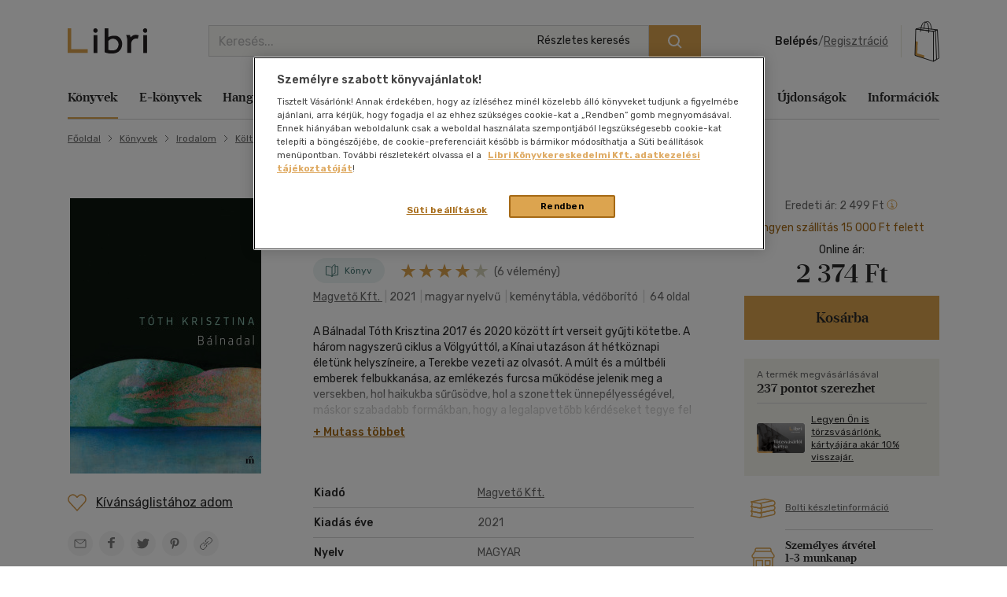

--- FILE ---
content_type: text/html; charset=utf-8
request_url: https://www.google.com/recaptcha/api2/anchor?ar=1&k=6LfyzAsTAAAAACm-GdPje1wyyZ2SGTVW1i9WIcZF&co=aHR0cHM6Ly93d3cubGlicmkuaHU6NDQz&hl=hu&v=PoyoqOPhxBO7pBk68S4YbpHZ&size=normal&anchor-ms=40000&execute-ms=30000&cb=q15wh5rv922m
body_size: 49466
content:
<!DOCTYPE HTML><html dir="ltr" lang="hu"><head><meta http-equiv="Content-Type" content="text/html; charset=UTF-8">
<meta http-equiv="X-UA-Compatible" content="IE=edge">
<title>reCAPTCHA</title>
<style type="text/css">
/* cyrillic-ext */
@font-face {
  font-family: 'Roboto';
  font-style: normal;
  font-weight: 400;
  font-stretch: 100%;
  src: url(//fonts.gstatic.com/s/roboto/v48/KFO7CnqEu92Fr1ME7kSn66aGLdTylUAMa3GUBHMdazTgWw.woff2) format('woff2');
  unicode-range: U+0460-052F, U+1C80-1C8A, U+20B4, U+2DE0-2DFF, U+A640-A69F, U+FE2E-FE2F;
}
/* cyrillic */
@font-face {
  font-family: 'Roboto';
  font-style: normal;
  font-weight: 400;
  font-stretch: 100%;
  src: url(//fonts.gstatic.com/s/roboto/v48/KFO7CnqEu92Fr1ME7kSn66aGLdTylUAMa3iUBHMdazTgWw.woff2) format('woff2');
  unicode-range: U+0301, U+0400-045F, U+0490-0491, U+04B0-04B1, U+2116;
}
/* greek-ext */
@font-face {
  font-family: 'Roboto';
  font-style: normal;
  font-weight: 400;
  font-stretch: 100%;
  src: url(//fonts.gstatic.com/s/roboto/v48/KFO7CnqEu92Fr1ME7kSn66aGLdTylUAMa3CUBHMdazTgWw.woff2) format('woff2');
  unicode-range: U+1F00-1FFF;
}
/* greek */
@font-face {
  font-family: 'Roboto';
  font-style: normal;
  font-weight: 400;
  font-stretch: 100%;
  src: url(//fonts.gstatic.com/s/roboto/v48/KFO7CnqEu92Fr1ME7kSn66aGLdTylUAMa3-UBHMdazTgWw.woff2) format('woff2');
  unicode-range: U+0370-0377, U+037A-037F, U+0384-038A, U+038C, U+038E-03A1, U+03A3-03FF;
}
/* math */
@font-face {
  font-family: 'Roboto';
  font-style: normal;
  font-weight: 400;
  font-stretch: 100%;
  src: url(//fonts.gstatic.com/s/roboto/v48/KFO7CnqEu92Fr1ME7kSn66aGLdTylUAMawCUBHMdazTgWw.woff2) format('woff2');
  unicode-range: U+0302-0303, U+0305, U+0307-0308, U+0310, U+0312, U+0315, U+031A, U+0326-0327, U+032C, U+032F-0330, U+0332-0333, U+0338, U+033A, U+0346, U+034D, U+0391-03A1, U+03A3-03A9, U+03B1-03C9, U+03D1, U+03D5-03D6, U+03F0-03F1, U+03F4-03F5, U+2016-2017, U+2034-2038, U+203C, U+2040, U+2043, U+2047, U+2050, U+2057, U+205F, U+2070-2071, U+2074-208E, U+2090-209C, U+20D0-20DC, U+20E1, U+20E5-20EF, U+2100-2112, U+2114-2115, U+2117-2121, U+2123-214F, U+2190, U+2192, U+2194-21AE, U+21B0-21E5, U+21F1-21F2, U+21F4-2211, U+2213-2214, U+2216-22FF, U+2308-230B, U+2310, U+2319, U+231C-2321, U+2336-237A, U+237C, U+2395, U+239B-23B7, U+23D0, U+23DC-23E1, U+2474-2475, U+25AF, U+25B3, U+25B7, U+25BD, U+25C1, U+25CA, U+25CC, U+25FB, U+266D-266F, U+27C0-27FF, U+2900-2AFF, U+2B0E-2B11, U+2B30-2B4C, U+2BFE, U+3030, U+FF5B, U+FF5D, U+1D400-1D7FF, U+1EE00-1EEFF;
}
/* symbols */
@font-face {
  font-family: 'Roboto';
  font-style: normal;
  font-weight: 400;
  font-stretch: 100%;
  src: url(//fonts.gstatic.com/s/roboto/v48/KFO7CnqEu92Fr1ME7kSn66aGLdTylUAMaxKUBHMdazTgWw.woff2) format('woff2');
  unicode-range: U+0001-000C, U+000E-001F, U+007F-009F, U+20DD-20E0, U+20E2-20E4, U+2150-218F, U+2190, U+2192, U+2194-2199, U+21AF, U+21E6-21F0, U+21F3, U+2218-2219, U+2299, U+22C4-22C6, U+2300-243F, U+2440-244A, U+2460-24FF, U+25A0-27BF, U+2800-28FF, U+2921-2922, U+2981, U+29BF, U+29EB, U+2B00-2BFF, U+4DC0-4DFF, U+FFF9-FFFB, U+10140-1018E, U+10190-1019C, U+101A0, U+101D0-101FD, U+102E0-102FB, U+10E60-10E7E, U+1D2C0-1D2D3, U+1D2E0-1D37F, U+1F000-1F0FF, U+1F100-1F1AD, U+1F1E6-1F1FF, U+1F30D-1F30F, U+1F315, U+1F31C, U+1F31E, U+1F320-1F32C, U+1F336, U+1F378, U+1F37D, U+1F382, U+1F393-1F39F, U+1F3A7-1F3A8, U+1F3AC-1F3AF, U+1F3C2, U+1F3C4-1F3C6, U+1F3CA-1F3CE, U+1F3D4-1F3E0, U+1F3ED, U+1F3F1-1F3F3, U+1F3F5-1F3F7, U+1F408, U+1F415, U+1F41F, U+1F426, U+1F43F, U+1F441-1F442, U+1F444, U+1F446-1F449, U+1F44C-1F44E, U+1F453, U+1F46A, U+1F47D, U+1F4A3, U+1F4B0, U+1F4B3, U+1F4B9, U+1F4BB, U+1F4BF, U+1F4C8-1F4CB, U+1F4D6, U+1F4DA, U+1F4DF, U+1F4E3-1F4E6, U+1F4EA-1F4ED, U+1F4F7, U+1F4F9-1F4FB, U+1F4FD-1F4FE, U+1F503, U+1F507-1F50B, U+1F50D, U+1F512-1F513, U+1F53E-1F54A, U+1F54F-1F5FA, U+1F610, U+1F650-1F67F, U+1F687, U+1F68D, U+1F691, U+1F694, U+1F698, U+1F6AD, U+1F6B2, U+1F6B9-1F6BA, U+1F6BC, U+1F6C6-1F6CF, U+1F6D3-1F6D7, U+1F6E0-1F6EA, U+1F6F0-1F6F3, U+1F6F7-1F6FC, U+1F700-1F7FF, U+1F800-1F80B, U+1F810-1F847, U+1F850-1F859, U+1F860-1F887, U+1F890-1F8AD, U+1F8B0-1F8BB, U+1F8C0-1F8C1, U+1F900-1F90B, U+1F93B, U+1F946, U+1F984, U+1F996, U+1F9E9, U+1FA00-1FA6F, U+1FA70-1FA7C, U+1FA80-1FA89, U+1FA8F-1FAC6, U+1FACE-1FADC, U+1FADF-1FAE9, U+1FAF0-1FAF8, U+1FB00-1FBFF;
}
/* vietnamese */
@font-face {
  font-family: 'Roboto';
  font-style: normal;
  font-weight: 400;
  font-stretch: 100%;
  src: url(//fonts.gstatic.com/s/roboto/v48/KFO7CnqEu92Fr1ME7kSn66aGLdTylUAMa3OUBHMdazTgWw.woff2) format('woff2');
  unicode-range: U+0102-0103, U+0110-0111, U+0128-0129, U+0168-0169, U+01A0-01A1, U+01AF-01B0, U+0300-0301, U+0303-0304, U+0308-0309, U+0323, U+0329, U+1EA0-1EF9, U+20AB;
}
/* latin-ext */
@font-face {
  font-family: 'Roboto';
  font-style: normal;
  font-weight: 400;
  font-stretch: 100%;
  src: url(//fonts.gstatic.com/s/roboto/v48/KFO7CnqEu92Fr1ME7kSn66aGLdTylUAMa3KUBHMdazTgWw.woff2) format('woff2');
  unicode-range: U+0100-02BA, U+02BD-02C5, U+02C7-02CC, U+02CE-02D7, U+02DD-02FF, U+0304, U+0308, U+0329, U+1D00-1DBF, U+1E00-1E9F, U+1EF2-1EFF, U+2020, U+20A0-20AB, U+20AD-20C0, U+2113, U+2C60-2C7F, U+A720-A7FF;
}
/* latin */
@font-face {
  font-family: 'Roboto';
  font-style: normal;
  font-weight: 400;
  font-stretch: 100%;
  src: url(//fonts.gstatic.com/s/roboto/v48/KFO7CnqEu92Fr1ME7kSn66aGLdTylUAMa3yUBHMdazQ.woff2) format('woff2');
  unicode-range: U+0000-00FF, U+0131, U+0152-0153, U+02BB-02BC, U+02C6, U+02DA, U+02DC, U+0304, U+0308, U+0329, U+2000-206F, U+20AC, U+2122, U+2191, U+2193, U+2212, U+2215, U+FEFF, U+FFFD;
}
/* cyrillic-ext */
@font-face {
  font-family: 'Roboto';
  font-style: normal;
  font-weight: 500;
  font-stretch: 100%;
  src: url(//fonts.gstatic.com/s/roboto/v48/KFO7CnqEu92Fr1ME7kSn66aGLdTylUAMa3GUBHMdazTgWw.woff2) format('woff2');
  unicode-range: U+0460-052F, U+1C80-1C8A, U+20B4, U+2DE0-2DFF, U+A640-A69F, U+FE2E-FE2F;
}
/* cyrillic */
@font-face {
  font-family: 'Roboto';
  font-style: normal;
  font-weight: 500;
  font-stretch: 100%;
  src: url(//fonts.gstatic.com/s/roboto/v48/KFO7CnqEu92Fr1ME7kSn66aGLdTylUAMa3iUBHMdazTgWw.woff2) format('woff2');
  unicode-range: U+0301, U+0400-045F, U+0490-0491, U+04B0-04B1, U+2116;
}
/* greek-ext */
@font-face {
  font-family: 'Roboto';
  font-style: normal;
  font-weight: 500;
  font-stretch: 100%;
  src: url(//fonts.gstatic.com/s/roboto/v48/KFO7CnqEu92Fr1ME7kSn66aGLdTylUAMa3CUBHMdazTgWw.woff2) format('woff2');
  unicode-range: U+1F00-1FFF;
}
/* greek */
@font-face {
  font-family: 'Roboto';
  font-style: normal;
  font-weight: 500;
  font-stretch: 100%;
  src: url(//fonts.gstatic.com/s/roboto/v48/KFO7CnqEu92Fr1ME7kSn66aGLdTylUAMa3-UBHMdazTgWw.woff2) format('woff2');
  unicode-range: U+0370-0377, U+037A-037F, U+0384-038A, U+038C, U+038E-03A1, U+03A3-03FF;
}
/* math */
@font-face {
  font-family: 'Roboto';
  font-style: normal;
  font-weight: 500;
  font-stretch: 100%;
  src: url(//fonts.gstatic.com/s/roboto/v48/KFO7CnqEu92Fr1ME7kSn66aGLdTylUAMawCUBHMdazTgWw.woff2) format('woff2');
  unicode-range: U+0302-0303, U+0305, U+0307-0308, U+0310, U+0312, U+0315, U+031A, U+0326-0327, U+032C, U+032F-0330, U+0332-0333, U+0338, U+033A, U+0346, U+034D, U+0391-03A1, U+03A3-03A9, U+03B1-03C9, U+03D1, U+03D5-03D6, U+03F0-03F1, U+03F4-03F5, U+2016-2017, U+2034-2038, U+203C, U+2040, U+2043, U+2047, U+2050, U+2057, U+205F, U+2070-2071, U+2074-208E, U+2090-209C, U+20D0-20DC, U+20E1, U+20E5-20EF, U+2100-2112, U+2114-2115, U+2117-2121, U+2123-214F, U+2190, U+2192, U+2194-21AE, U+21B0-21E5, U+21F1-21F2, U+21F4-2211, U+2213-2214, U+2216-22FF, U+2308-230B, U+2310, U+2319, U+231C-2321, U+2336-237A, U+237C, U+2395, U+239B-23B7, U+23D0, U+23DC-23E1, U+2474-2475, U+25AF, U+25B3, U+25B7, U+25BD, U+25C1, U+25CA, U+25CC, U+25FB, U+266D-266F, U+27C0-27FF, U+2900-2AFF, U+2B0E-2B11, U+2B30-2B4C, U+2BFE, U+3030, U+FF5B, U+FF5D, U+1D400-1D7FF, U+1EE00-1EEFF;
}
/* symbols */
@font-face {
  font-family: 'Roboto';
  font-style: normal;
  font-weight: 500;
  font-stretch: 100%;
  src: url(//fonts.gstatic.com/s/roboto/v48/KFO7CnqEu92Fr1ME7kSn66aGLdTylUAMaxKUBHMdazTgWw.woff2) format('woff2');
  unicode-range: U+0001-000C, U+000E-001F, U+007F-009F, U+20DD-20E0, U+20E2-20E4, U+2150-218F, U+2190, U+2192, U+2194-2199, U+21AF, U+21E6-21F0, U+21F3, U+2218-2219, U+2299, U+22C4-22C6, U+2300-243F, U+2440-244A, U+2460-24FF, U+25A0-27BF, U+2800-28FF, U+2921-2922, U+2981, U+29BF, U+29EB, U+2B00-2BFF, U+4DC0-4DFF, U+FFF9-FFFB, U+10140-1018E, U+10190-1019C, U+101A0, U+101D0-101FD, U+102E0-102FB, U+10E60-10E7E, U+1D2C0-1D2D3, U+1D2E0-1D37F, U+1F000-1F0FF, U+1F100-1F1AD, U+1F1E6-1F1FF, U+1F30D-1F30F, U+1F315, U+1F31C, U+1F31E, U+1F320-1F32C, U+1F336, U+1F378, U+1F37D, U+1F382, U+1F393-1F39F, U+1F3A7-1F3A8, U+1F3AC-1F3AF, U+1F3C2, U+1F3C4-1F3C6, U+1F3CA-1F3CE, U+1F3D4-1F3E0, U+1F3ED, U+1F3F1-1F3F3, U+1F3F5-1F3F7, U+1F408, U+1F415, U+1F41F, U+1F426, U+1F43F, U+1F441-1F442, U+1F444, U+1F446-1F449, U+1F44C-1F44E, U+1F453, U+1F46A, U+1F47D, U+1F4A3, U+1F4B0, U+1F4B3, U+1F4B9, U+1F4BB, U+1F4BF, U+1F4C8-1F4CB, U+1F4D6, U+1F4DA, U+1F4DF, U+1F4E3-1F4E6, U+1F4EA-1F4ED, U+1F4F7, U+1F4F9-1F4FB, U+1F4FD-1F4FE, U+1F503, U+1F507-1F50B, U+1F50D, U+1F512-1F513, U+1F53E-1F54A, U+1F54F-1F5FA, U+1F610, U+1F650-1F67F, U+1F687, U+1F68D, U+1F691, U+1F694, U+1F698, U+1F6AD, U+1F6B2, U+1F6B9-1F6BA, U+1F6BC, U+1F6C6-1F6CF, U+1F6D3-1F6D7, U+1F6E0-1F6EA, U+1F6F0-1F6F3, U+1F6F7-1F6FC, U+1F700-1F7FF, U+1F800-1F80B, U+1F810-1F847, U+1F850-1F859, U+1F860-1F887, U+1F890-1F8AD, U+1F8B0-1F8BB, U+1F8C0-1F8C1, U+1F900-1F90B, U+1F93B, U+1F946, U+1F984, U+1F996, U+1F9E9, U+1FA00-1FA6F, U+1FA70-1FA7C, U+1FA80-1FA89, U+1FA8F-1FAC6, U+1FACE-1FADC, U+1FADF-1FAE9, U+1FAF0-1FAF8, U+1FB00-1FBFF;
}
/* vietnamese */
@font-face {
  font-family: 'Roboto';
  font-style: normal;
  font-weight: 500;
  font-stretch: 100%;
  src: url(//fonts.gstatic.com/s/roboto/v48/KFO7CnqEu92Fr1ME7kSn66aGLdTylUAMa3OUBHMdazTgWw.woff2) format('woff2');
  unicode-range: U+0102-0103, U+0110-0111, U+0128-0129, U+0168-0169, U+01A0-01A1, U+01AF-01B0, U+0300-0301, U+0303-0304, U+0308-0309, U+0323, U+0329, U+1EA0-1EF9, U+20AB;
}
/* latin-ext */
@font-face {
  font-family: 'Roboto';
  font-style: normal;
  font-weight: 500;
  font-stretch: 100%;
  src: url(//fonts.gstatic.com/s/roboto/v48/KFO7CnqEu92Fr1ME7kSn66aGLdTylUAMa3KUBHMdazTgWw.woff2) format('woff2');
  unicode-range: U+0100-02BA, U+02BD-02C5, U+02C7-02CC, U+02CE-02D7, U+02DD-02FF, U+0304, U+0308, U+0329, U+1D00-1DBF, U+1E00-1E9F, U+1EF2-1EFF, U+2020, U+20A0-20AB, U+20AD-20C0, U+2113, U+2C60-2C7F, U+A720-A7FF;
}
/* latin */
@font-face {
  font-family: 'Roboto';
  font-style: normal;
  font-weight: 500;
  font-stretch: 100%;
  src: url(//fonts.gstatic.com/s/roboto/v48/KFO7CnqEu92Fr1ME7kSn66aGLdTylUAMa3yUBHMdazQ.woff2) format('woff2');
  unicode-range: U+0000-00FF, U+0131, U+0152-0153, U+02BB-02BC, U+02C6, U+02DA, U+02DC, U+0304, U+0308, U+0329, U+2000-206F, U+20AC, U+2122, U+2191, U+2193, U+2212, U+2215, U+FEFF, U+FFFD;
}
/* cyrillic-ext */
@font-face {
  font-family: 'Roboto';
  font-style: normal;
  font-weight: 900;
  font-stretch: 100%;
  src: url(//fonts.gstatic.com/s/roboto/v48/KFO7CnqEu92Fr1ME7kSn66aGLdTylUAMa3GUBHMdazTgWw.woff2) format('woff2');
  unicode-range: U+0460-052F, U+1C80-1C8A, U+20B4, U+2DE0-2DFF, U+A640-A69F, U+FE2E-FE2F;
}
/* cyrillic */
@font-face {
  font-family: 'Roboto';
  font-style: normal;
  font-weight: 900;
  font-stretch: 100%;
  src: url(//fonts.gstatic.com/s/roboto/v48/KFO7CnqEu92Fr1ME7kSn66aGLdTylUAMa3iUBHMdazTgWw.woff2) format('woff2');
  unicode-range: U+0301, U+0400-045F, U+0490-0491, U+04B0-04B1, U+2116;
}
/* greek-ext */
@font-face {
  font-family: 'Roboto';
  font-style: normal;
  font-weight: 900;
  font-stretch: 100%;
  src: url(//fonts.gstatic.com/s/roboto/v48/KFO7CnqEu92Fr1ME7kSn66aGLdTylUAMa3CUBHMdazTgWw.woff2) format('woff2');
  unicode-range: U+1F00-1FFF;
}
/* greek */
@font-face {
  font-family: 'Roboto';
  font-style: normal;
  font-weight: 900;
  font-stretch: 100%;
  src: url(//fonts.gstatic.com/s/roboto/v48/KFO7CnqEu92Fr1ME7kSn66aGLdTylUAMa3-UBHMdazTgWw.woff2) format('woff2');
  unicode-range: U+0370-0377, U+037A-037F, U+0384-038A, U+038C, U+038E-03A1, U+03A3-03FF;
}
/* math */
@font-face {
  font-family: 'Roboto';
  font-style: normal;
  font-weight: 900;
  font-stretch: 100%;
  src: url(//fonts.gstatic.com/s/roboto/v48/KFO7CnqEu92Fr1ME7kSn66aGLdTylUAMawCUBHMdazTgWw.woff2) format('woff2');
  unicode-range: U+0302-0303, U+0305, U+0307-0308, U+0310, U+0312, U+0315, U+031A, U+0326-0327, U+032C, U+032F-0330, U+0332-0333, U+0338, U+033A, U+0346, U+034D, U+0391-03A1, U+03A3-03A9, U+03B1-03C9, U+03D1, U+03D5-03D6, U+03F0-03F1, U+03F4-03F5, U+2016-2017, U+2034-2038, U+203C, U+2040, U+2043, U+2047, U+2050, U+2057, U+205F, U+2070-2071, U+2074-208E, U+2090-209C, U+20D0-20DC, U+20E1, U+20E5-20EF, U+2100-2112, U+2114-2115, U+2117-2121, U+2123-214F, U+2190, U+2192, U+2194-21AE, U+21B0-21E5, U+21F1-21F2, U+21F4-2211, U+2213-2214, U+2216-22FF, U+2308-230B, U+2310, U+2319, U+231C-2321, U+2336-237A, U+237C, U+2395, U+239B-23B7, U+23D0, U+23DC-23E1, U+2474-2475, U+25AF, U+25B3, U+25B7, U+25BD, U+25C1, U+25CA, U+25CC, U+25FB, U+266D-266F, U+27C0-27FF, U+2900-2AFF, U+2B0E-2B11, U+2B30-2B4C, U+2BFE, U+3030, U+FF5B, U+FF5D, U+1D400-1D7FF, U+1EE00-1EEFF;
}
/* symbols */
@font-face {
  font-family: 'Roboto';
  font-style: normal;
  font-weight: 900;
  font-stretch: 100%;
  src: url(//fonts.gstatic.com/s/roboto/v48/KFO7CnqEu92Fr1ME7kSn66aGLdTylUAMaxKUBHMdazTgWw.woff2) format('woff2');
  unicode-range: U+0001-000C, U+000E-001F, U+007F-009F, U+20DD-20E0, U+20E2-20E4, U+2150-218F, U+2190, U+2192, U+2194-2199, U+21AF, U+21E6-21F0, U+21F3, U+2218-2219, U+2299, U+22C4-22C6, U+2300-243F, U+2440-244A, U+2460-24FF, U+25A0-27BF, U+2800-28FF, U+2921-2922, U+2981, U+29BF, U+29EB, U+2B00-2BFF, U+4DC0-4DFF, U+FFF9-FFFB, U+10140-1018E, U+10190-1019C, U+101A0, U+101D0-101FD, U+102E0-102FB, U+10E60-10E7E, U+1D2C0-1D2D3, U+1D2E0-1D37F, U+1F000-1F0FF, U+1F100-1F1AD, U+1F1E6-1F1FF, U+1F30D-1F30F, U+1F315, U+1F31C, U+1F31E, U+1F320-1F32C, U+1F336, U+1F378, U+1F37D, U+1F382, U+1F393-1F39F, U+1F3A7-1F3A8, U+1F3AC-1F3AF, U+1F3C2, U+1F3C4-1F3C6, U+1F3CA-1F3CE, U+1F3D4-1F3E0, U+1F3ED, U+1F3F1-1F3F3, U+1F3F5-1F3F7, U+1F408, U+1F415, U+1F41F, U+1F426, U+1F43F, U+1F441-1F442, U+1F444, U+1F446-1F449, U+1F44C-1F44E, U+1F453, U+1F46A, U+1F47D, U+1F4A3, U+1F4B0, U+1F4B3, U+1F4B9, U+1F4BB, U+1F4BF, U+1F4C8-1F4CB, U+1F4D6, U+1F4DA, U+1F4DF, U+1F4E3-1F4E6, U+1F4EA-1F4ED, U+1F4F7, U+1F4F9-1F4FB, U+1F4FD-1F4FE, U+1F503, U+1F507-1F50B, U+1F50D, U+1F512-1F513, U+1F53E-1F54A, U+1F54F-1F5FA, U+1F610, U+1F650-1F67F, U+1F687, U+1F68D, U+1F691, U+1F694, U+1F698, U+1F6AD, U+1F6B2, U+1F6B9-1F6BA, U+1F6BC, U+1F6C6-1F6CF, U+1F6D3-1F6D7, U+1F6E0-1F6EA, U+1F6F0-1F6F3, U+1F6F7-1F6FC, U+1F700-1F7FF, U+1F800-1F80B, U+1F810-1F847, U+1F850-1F859, U+1F860-1F887, U+1F890-1F8AD, U+1F8B0-1F8BB, U+1F8C0-1F8C1, U+1F900-1F90B, U+1F93B, U+1F946, U+1F984, U+1F996, U+1F9E9, U+1FA00-1FA6F, U+1FA70-1FA7C, U+1FA80-1FA89, U+1FA8F-1FAC6, U+1FACE-1FADC, U+1FADF-1FAE9, U+1FAF0-1FAF8, U+1FB00-1FBFF;
}
/* vietnamese */
@font-face {
  font-family: 'Roboto';
  font-style: normal;
  font-weight: 900;
  font-stretch: 100%;
  src: url(//fonts.gstatic.com/s/roboto/v48/KFO7CnqEu92Fr1ME7kSn66aGLdTylUAMa3OUBHMdazTgWw.woff2) format('woff2');
  unicode-range: U+0102-0103, U+0110-0111, U+0128-0129, U+0168-0169, U+01A0-01A1, U+01AF-01B0, U+0300-0301, U+0303-0304, U+0308-0309, U+0323, U+0329, U+1EA0-1EF9, U+20AB;
}
/* latin-ext */
@font-face {
  font-family: 'Roboto';
  font-style: normal;
  font-weight: 900;
  font-stretch: 100%;
  src: url(//fonts.gstatic.com/s/roboto/v48/KFO7CnqEu92Fr1ME7kSn66aGLdTylUAMa3KUBHMdazTgWw.woff2) format('woff2');
  unicode-range: U+0100-02BA, U+02BD-02C5, U+02C7-02CC, U+02CE-02D7, U+02DD-02FF, U+0304, U+0308, U+0329, U+1D00-1DBF, U+1E00-1E9F, U+1EF2-1EFF, U+2020, U+20A0-20AB, U+20AD-20C0, U+2113, U+2C60-2C7F, U+A720-A7FF;
}
/* latin */
@font-face {
  font-family: 'Roboto';
  font-style: normal;
  font-weight: 900;
  font-stretch: 100%;
  src: url(//fonts.gstatic.com/s/roboto/v48/KFO7CnqEu92Fr1ME7kSn66aGLdTylUAMa3yUBHMdazQ.woff2) format('woff2');
  unicode-range: U+0000-00FF, U+0131, U+0152-0153, U+02BB-02BC, U+02C6, U+02DA, U+02DC, U+0304, U+0308, U+0329, U+2000-206F, U+20AC, U+2122, U+2191, U+2193, U+2212, U+2215, U+FEFF, U+FFFD;
}

</style>
<link rel="stylesheet" type="text/css" href="https://www.gstatic.com/recaptcha/releases/PoyoqOPhxBO7pBk68S4YbpHZ/styles__ltr.css">
<script nonce="2VAynI_F43mX4DyHxsAwfQ" type="text/javascript">window['__recaptcha_api'] = 'https://www.google.com/recaptcha/api2/';</script>
<script type="text/javascript" src="https://www.gstatic.com/recaptcha/releases/PoyoqOPhxBO7pBk68S4YbpHZ/recaptcha__hu.js" nonce="2VAynI_F43mX4DyHxsAwfQ">
      
    </script></head>
<body><div id="rc-anchor-alert" class="rc-anchor-alert"></div>
<input type="hidden" id="recaptcha-token" value="[base64]">
<script type="text/javascript" nonce="2VAynI_F43mX4DyHxsAwfQ">
      recaptcha.anchor.Main.init("[\x22ainput\x22,[\x22bgdata\x22,\x22\x22,\[base64]/[base64]/[base64]/ZyhXLGgpOnEoW04sMjEsbF0sVywwKSxoKSxmYWxzZSxmYWxzZSl9Y2F0Y2goayl7RygzNTgsVyk/[base64]/[base64]/[base64]/[base64]/[base64]/[base64]/[base64]/bmV3IEJbT10oRFswXSk6dz09Mj9uZXcgQltPXShEWzBdLERbMV0pOnc9PTM/bmV3IEJbT10oRFswXSxEWzFdLERbMl0pOnc9PTQ/[base64]/[base64]/[base64]/[base64]/[base64]\\u003d\x22,\[base64]\\u003d\\u003d\x22,\x22wrITw5FBw6PDkn/DvGbDqWPDqsK/[base64]/DqMKjw7PDthbCrcKCw5rCqUrDqsKewr0FTVdWKE4mwq3DtcO3awjDkBETbsOWw69qw446w6dRJ1PCh8OZFV7CrMKBFMOXw7bDvRRIw7/CrFt1wqZhwqjDgRfDjsOvwptEGcK5wpHDrcOZw5fCtsKhwopUPQXDsBJWa8O+wpbCg8K4w6PDgsKEw6jCh8K9F8OaSHPCosOkwqwhIUZ8BcOPIH/CvMK0wpLCi8ORW8KjwrvDtUXDkMKGwpDDjld2w6bCvMK7MsOhDMOWVHJgCMKnUAdvJhjCr3V9w5FaPwlxC8OIw4/DolnDu1TDssOzGMOGRsO8wqfCtMK4wo3CkCcCw4hKw70YdmccwpzDt8KrN3YJSsOdwrljQcKnwqnCvzDDlsKVP8KTeMKDUMKLWcK+w5xXwrJZw48Pw64IwpsLeTLDqRfCg3tvw7Atw5wWPC/CscKRwoLCrsO3BXTDqTvDj8KlwrjCixJVw7rDocKQK8KdYMOkwqzDpVdmwpfCqC7DpsOSwpTCqsK0FMKyAgc1w5DCkmtIwogmwoVWO1Z8bHPDtcO7wrRBbBxLw6/CgB/DijDDtSwmPm9+LQAEwp50w4fCicOowp3Cn8KEX8Olw5chwqcfwrEjwofDksOJwpjDlsKhPsK1Cjs1ckRKX8Onw4dfw7MVwrc6wrDCqBY+bFZud8KLDcK7SlzCscOYYG5dwo/CocOHwqDCtnHDlWHCrsOxwpvCncKbw5M/wqDDgcOOw5rClQV2OMKtwrjDrcKvw74AeMO5w77CocOAwoASJMO9Ei/CqU8ywofCqcOBLGfDpT1Ww59hZCp7XXjChMOgUjMDw6tSwoMoSy5Nam80w5jDoMK6woVvwoYFBnUPWcKiPBhIM8KzwpPCr8KdWMO4X8Oew4rCtMKTNsObEsKow7cLwroxwqrCmMKnw68vwo5qw6HDscKDI8K+R8KBVw7DisKNw6AjMEXCosOqHm3DrzXDgXLCqUIfbz/[base64]/[base64]/w4XChTQ7w7HCoRfDt8OBw7M3CXjCjsKIScOYDsOFV8OMMxx5w6UAw5XCmQ/[base64]/CjsOxe8OrwpfDksOiNcKmwp/[base64]/DmQrDuDHChBsJdnLDjHjCsEkZw7xZQx/CrcKow5TDjMO5w6ZeWcOwdsOyJcKEAMOgwq0kwoMrMcKEwpkDwr/DlyEaMMOLAcOWAcKkURbChMK9JwfDr8KOwpjCo3jCtXN/[base64]/[base64]/DhUhiwrrDtVDDmyPCgcKzw44uL8O8CcK3w7rDuMK2c0YOwofDscKqCxoWb8O8Uh3DqDQzw7HDoURhWsOaw6RwEyzCh1RNw5HDisOlwrwBwrxkw7fDpMOYwoJhFEfClDluwqhGw7XChsO1L8Kbw4jDlsKKCTo1w6AiHcKYLD/DkUoqVX3CtcKJVGLCtcKVwqfDinV8wpLCvcOnwpoHw47ChsO1w4rCq8OHGsK1ZkZoYcO0w7QhGC/Cp8O/wojComfDm8Oaw5PCmsK/SVIPWTvCjQHCsMK+MyfCmT7DqATDnMOQw61Qwqwjw6LCjsKWwrTCgMOnUkbDqcKSw7F0DCQZwrQ6J8KkGMOWFsKowqMNwqnDv8OewqFje8K/wo/Djw8ZwpDDpcOcUsKZwroVUcKIcMKKCcKpZ8O3w4vCq2DDuMKMacK7XRrCjB/DtH0HwqRAw6TDnnHCrHDClsKddcOdazPDi8OVIsKyeMOLNQ7CvMKuwr3CuHtyH8OzMsOzw53DgxfCiMKiwovCpMK0G8Kqw6zChsO9w4/DuRcIQsKKVsO+DCRIXsKmYA/[base64]/WsO7RH42wpTCkgDDpcOSw5kuCWcrehjCiVbCn3EXwq/DqkbCu8OzQFvCpMKfUWbDksK2M19vw4HDvsOXwovDi8OgI3UnSMKEw6Bya1I4wpsLIMORW8K9w714UMKoKhMFAMOgHMK+wofCpcORw6FwdcKcCA7CkcK/Bz/Cs8O6wovCv2bChMOUcUtHOMOFw5TDiiQ8w6/Cr8KRVsOew5FQNMOyQG/[base64]/CiMKMLwrClMOMAcOQw4TDolXCjMOzw7LDo2jCvzbCiXvDqRMpwpQGw7oFU8OjwpYyRShVwqbDkwrDj8OnZcO0MEbDpMKtw5nCv2ElwoUoZMO/[base64]/DrRvDnsONwrTCgcKGwqgUEnLCsWMUw4fCgMOfwooEwq8ZwpDDnGHDhErCgsOZWMKvwrAxXRlxWcO0a8KUMgFpZ11LecONS8K/UcOSw75lCARSwqrCqcOnDMOFH8OnwrLChsK8w5vCsGzDkXRcZ8OGW8OlEMKkF8O/[base64]/Dr8Kyw5Vew43CllfDucOQw5E0LcKxw6xaw41DJHwNw6MsY8KjMCbDm8ObCsOFesK2A8OaFcOxVTPCoMOPDsKQw5cXOTcGwrHChWHCozrCmcOIJDrDrUIwwqFEFcK0wpE7w4NVYsKrEsOqMAMVESUCw5wYw6/DujPDilU4w4/CuMODMAkgcMKgwqPCn0t/w4oJVMKpw5/CvsKpw5HCgX3CvSBNQ1ZVUcKCBsOhe8OkVMORwqdow5Z/w4MiKcOqw6ZXGcOkd1RRU8OkwpcTw7fDnyMbUi1mw5ZxwrvCiD5XwoPDncOjUwoyBsKaJ3nCkDTClMKLasOILG/Dqm/Cp8KQXsKzw7wXwoXCuMKDHH3CssO6akgywrhYeWHDqm7DsSDDpXfCh0drw5Mmw7EQw6Zhw6J0w7zDr8O0asKAWMOVwpzCh8OYw5d6aMOKTTLCh8OGwonCv8KVwrZPIDfCuAXCh8OxJ34jw5HCncOVIT/CrQ/DoR52w6LCncOAXghAc0kewoYDw4LDtwgAw4YFbcOAwrZlw5kNw6fDqjxqwr5IwpXDqHFaAsKbL8O1HUbDqz9SUMKlw6R/w4HCgCQMwoB/wpANc8KUw6FKwq3DvcKlwqkeRxfCmVvCt8KsckbCjsKgBG3ClcOZwpo1cXR+OgZTw5VIZcKQFkpwHlI3NcOTN8Kbw5EaKwXDgXIGw6MIwr5zw6/ChEPCv8OEZwI4IcK0DQRYOEbDn05QNMK0w4kCeMK+R0vChwkBBSPDqcKiw6jDrsKcw4bDk0LDssOLBh7CgMONw5jCsMOJw70eJ2E2w5Z6IMKZwqhDw6cGKcKbcjfDr8K5w6DDn8OIwo/DmVFyw5kqLMOkw6jDhCXDgMOfKMOZw6dow6g6w4V1wrZ6QHjDmFgIwpo1Y8OFwp14PMKvP8ODGgoYw4bDnA/[base64]/DvcKLwrDDvTRRwpLCicKmwp1ew4l1w7rDhEcaPBjCl8OWG8Oiw61YwoDDpQPCt3M/w7h0w4vCmT3DhghWDsO/BS7Di8KLXhDDuhw0MsKEwpHDr8KfU8KxITVhw6Z2JcKkw4XCkMO0w4nChsKjcxwiw7DCqDJwLcKxw6nCmkMfSTLCgsK7w5kPwonDp2RzQsKZwoPCpDbDiFITwpnDu8OewoPCp8Ovw689TsODWAMSecO/FmFRF0BOw4PDg3how6pEw5hSwpHDlVtPwpPDvG0uwqRhwpJaXyzDlMKPwrpuw7xbIB9bw6VPw57CqsKGEjxmCGLDj33ClcKtwqTDjAEmw5UBwoHDqzfDhMKzw7PCmHlPw4x/w49fQ8KRwrLDvjDCq34TdlA9wrfCpGbCgQnDghUqwrfCrTvDrlwTw5V8w7DDuQ7ClsKQWcK1w43DncOkw6Q4Ph9Zwq5vN8KewqXCgEfCusKiw5U6woPDmMKqw4PCrwhuwq/Dsn8aH8KKag1GwoTDsMOEw5HDv2ptUcOGeMO1w61zDcOYGltswrMOX8O/w5tKw4I3w4/CjV0Xw7/DvcK3w5HDm8OCFUMyK8KxBgvDnkbDgkNmwpLCoMKlworCtSbDrMKVHQPDosKpwrzCssO4QFfCj1PCu1gVwoPDq8KlOMKEVcKzwph9wrHDgsOxwoFSw7HCtcOcw6XCnz3DnWJUSMO5wroeOWjCv8KRw4fDmsOhwqzCmgvCoMOew53CpD/[base64]/[base64]/CucOaw7EVQ3DDqiXDk8O2E2jDt8K8BDpzDsKTHkNhwrvDtMOiRCEiwoZzUyBKw48IKTTDrMKMwrkcG8OGw7XCjsOAUhPCjsO7w4/DrR/[base64]/CisKSHCAgIl5WRWRPwq4Bw43DusORw7XCrAXCh8OucQ8XwrtnCkMBw6tRZEjDlXfCjR0pwrRYw5gEwr9Ww7sDw6TDsxF8fcOZwrLDsT9NwoDCoUXDkcKbVcKqw7XDr8OOwpvDnMKBwrLDoBbCvwtgw7TCgmVOP8Ofwp4ewrDCqyzCksKKR8OTwrDDmMKjf8K0wpBfSg/Dm8OqTD5DJw5WCREtK1rDvcKceV8cwr5xwp0oYxE+wrLCocOcDXArd8KvVhlYQX4HOcOARcOVLsKqPMK6w78nw7FUwqs/wo4Rw5RWQjw9QnlSw7w2RwDDkMKzw5tjwojCqS7CqAnDj8Oow4PCuhrCqsOqTcKaw70JwrjCh3wlLgA+IcOlOwEFTMOZB8KjRCPCiwvDo8KKOhduwrETw71/wqfDhcOQXGkVS8KHw6nCsBzDgwzDjMKjwp/CmUpyEgoOwqZcwqbCu0PCml/CrwhqwqPCpVHDkHfChxbDvMO4w40jw7kAA3LDisK6woIDwrQuK8Kow67DicOawq7Cpg5ywpnDkMKCKMOGwqrDgcO4wqtHw7LCtcOvw4RHworDqMO/w6UtwpnCrEYqw7fCksKTw4Eiw6w3w54uFsOCJz7Dk0jDrcKNwpo7wqnDtMOreFrCusO4wpXCmFd6E8Kow4lVwpjCm8K7a8KbBz7Dnw7CmQfCgUMPCMKRWgrChMK0wpRuwocQbcKcwrHCvGnDs8O9CB/CsXtiG8KzdMOaFkfCmDnCnFTDgFQxfsK/[base64]/CsU7Dq1LCpz7CtcOrw7h1wo/[base64]/w7XCgsKIwrwmwo7Dvk8fb8KfL8OPAsKow6rCqEwWb8OBB8KCQC3Con3CrwDDsAQwNnXClRtow47DvWTDt3kDcMOMw5rDtcOaw5XCmjBdA8OWPj46w75kw7rCiC/CqMK2w4s+w5jDisOqXcO8F8KlasKDScOvwqknesONMVg+fsK4w5jCrsOnwojCpsKfw53Dm8O/[base64]/Cgh/Dk8OOw4I3PMKlwol9a8ORa8OIAMOCwoTCtMKPw4FSw7JWw5nDmWsyw4o6wrzDiix7YMObasOHw5/DgMOEQho6wqfDnUYTdwphPi/[base64]/A2Qew6NWwqk2wpTDu8OLw7cUwrQrwqzDksKtLMOzQ8KYZcK8wqDCq8Kfwro6B8OvenlLw6vCgMKsSVVZKWA8TWp7w7zCoA5zElpZfnLDsW3DmQ3CuCoawqDDumg+w7LCv3jChsOAw4xFbhMVQcKWO0bCpMKBwpgZORTCtDJzw5rDsMK/AsORKCvDgAQzw7gEwo4rLcOlesOLw6vCiMOpwoB9HwNjXFDDqjDCvSXCr8OGw5U/UsKDw5fDrnsXOXnDn1/DiMKBw5zDgTMdw7LCm8O6J8O4AGYowq7CoCcEw6ROSsOdwp7Cqi/DvsKYwrxABcO/w5TCmQfDonLDh8KGIg9pwoAYNmhZQMKZwr0xFTvCnsOUwoIjw43Dl8K3CRAGwr1uwqvDvcK0Xi9AesKnYFYgwogWwqrCp316HsKWw4I+JytxB2pkHlsRwq8RR8ObPMOwbnLCgMOSKy/[base64]/Cux8fw5LDo8OpCybCowoDw4UIw4nDjcOCw4QYwrLCk3gow4Y6w6APPC/[base64]/DiVE9T2IWw70dwpIjF3UqQ8OQY8K/EhHDh8OFwrnCrF9wXsKEWGwHwpnDnMKBF8KhY8Kkw55bwoTCjzUPwoICdFTDgmA2w4Q2PW/Cs8OjSQFwfX3DusOfSgbCoDfDuDl6QVFjwoPDmz7DiFZjw7DDqzEWw44ZwrEKWcOmw4A5JXTDi8K7w7lwPQgfGMOXw4vCqTg1MGbDthTCgsKZwpJUw7/[base64]/[base64]/[base64]/Dvw3DgsKcwqJqCj3Co8Kkwq7DmCRjRMKEw7nDvMKTam3Dq8O3w60wPDMiw60Zw6/DgsO1DsOnw4vCucKDw58Yw5RnwroXw6LDq8KCZ8ODZnHCu8KsZEoDFV7CpiV0aSLDt8ORcsKqw78Fw5lpwo9Aw5HCo8OOw71ewqzDu8K9w5JJwrLDu8OwwoJ+MsOtcsK+ccOZHCUrJQDCoMOVAcKCwpLDrsKdw6PCg2EUwqnDqDs3JQLChGfDlg3CisOZZ03DlcK/[base64]/w4/Dt8O9MsOvMMOXEGrCqQfCu8OGXsKEHGtEw5jDqcOYfsO4wqETPcKrIm7ClcO5w5zCikTChjZHw6nClsOew6gHWFNrKsKgCD/CqTLChHMkwpXDhcOJw5fDvgbDoQ5AJgRsTcKBwq0TKMOAw6J8woNTMsKYwqzDiMOwwogqw47Chw9qCQ/CoMOOw6l3aMKMwqHDssK2w7TCgTQxwoNmSi0YQ3Avw7F6wpFZw6lYIMKLMMOmw6HDg0FGJcOCw7TDlcO5G1hWw4HDp3HDolLDqEHCucKLJQdCP8KOfMOsw4Jiw43ChmzCgcOgw5/CusOqw75UVVFCT8OpWR7CksOlDB8nw787wp7DqsOEw5/[base64]/E8OFM0TCmMK6w5HDggDCuE7DksKWw5ZILsKTVxc1W8KpccKiE8KqP2YaHsKQwrAzDTzCpMKkW8Oow78Owq4MRV5Rw7gYwrPDu8K/[base64]/w6TCv3fDlnzDssKzw7jCpR5bw67Diy5TNsOZwpTDiD3CkC1uwpHCsF4owoTCjMKCf8OEMsKrw5vChXZSXxHDjFZ0wrtvTiPCniERwrbCqMKDY2M4wr1Ewq9dwrYVw7IpPcORWsODwqp7wqUKbGnDhnZxCMOLwpHCmh54wpk0wqzDssO/[base64]/LE/DoSowU8KQwqDClTDDiMOkGXjCryFOA2REWMKsZkvCusK/wr5IwoU7w4hVWcKXwrvDpsKzwrzDsBzDm0MRIcOnIcONMVfCs8O5XSUBSsO7fHNxEG3DjsOXwpLCslLDgMKbwrEMw7gww6MmwqZnE07CusO5YcK4IMO7BMKMW8Kmwr0Cw5dcbhgITlcWw5TDpmnDt05kwo/[base64]/DjwLCnSXDuArDoyHCoSjCg8OLOcKCFWbDl8OKZWkHHQZ+IiHDn0koSkl7R8KCw7DDrcKRO8OFWMOMbcKrVxpUWl9TwpfDhMOEGxk5w6TDhF3CrMOGw7DDqlzCmGkDw55lwokhD8KBwoPDgXstwo/Cg1fCusKudcO3wq87S8KHaio+EcOkw55ywpfDpjbDn8Opw7PDgsKXwqczw6jDg0/Cq8KkasKbw6zDlcKLwoPClkXDv21dQ17CvxYow7Qew4LCpD3CjsKOw5XDoRgkO8KZw43ClcKqBcOgwpoZw43DvcOow7DDj8O6woTDiMObEjUVQjAjwq12DsOGAsKQHyQYQiN8w6/DhMOcwpchwqnDuh8DwplcwonCvC/DjC1GwpLDmyTCkcK5Hg56e17CkcKAccOfwoQwdMKCwoDCpTfCscKHMsOAOBHDqwgIwr/CoibCjxoWbsOUwoHDmzLCnsOcAcKGeFwbUcO1w5wVWTXCqTvDskdRF8KdG8OkwqzCvQDDq8O5HzvDo2zCqnsUQcKFwrzCrg7CqBbCqmjCjFfDlk7DqANsLmbCscKnPcKqwprChMO/FBAzwofCicKYwpQqDTRCGcKgwqZOI8OVw7Rqw5bCjMKpDHgcwrDCqyYEwrrDkl9PwoYwwppZTiLCgMOnw4PCgcKBey7ComTCn8KSAsOzwoM4BW/DinPDsEgHKsOWw6dvb8K7MVXClVjCtERXw55hByvDpsKXwrUMwoXDg3jDlERdajNeKMK0BTkOw6xpH8OYw48ywqNpCyULw49Tw7TDm8OVP8Kfw4jDpivDrmcARlPDh8KYMBNpw4bCvTXCosOTwoMDaWzDhcO/[base64]/VSF1ClDDrALDk0HCoB/[base64]/[base64]/DrkPDk0tvwrNuL2DDh8KiIi9LAB/CmcOmwpEhF8Kqw5LChcOJw6jCkRxBcj/CksKFwrTDl3YZwqHDmMO0woQvwq3Dn8KFwpjCiMOvFh4pw6HCk2XCo0MlwpTChsKFwqtoB8Kxw7J4fsKqwqwEKcKlwr7CpMKNdcOmNcKNw5HCjmrDjsOAw681RsKIBMKHfcOBw6zCqMOdDcOcNwnDuyF8w7BCw5/DtcO7O8OGFcOiJcOcCn8AUzTCtxrCp8K2CS9ww5kEw7HDsGchHQ3CtidWecOgLsO/w5zDr8OPwpXCijPCjnrCiHxww5jCsQTCoMOtwqDDhwXDssKiwrlzw5FKw4lcw4E1MR3CkhfCpXg6w5fCqCFDJcOJwro6wok5CMKdw6rCpMOrPMKLwprDkz/CsWPCtgbDm8KRKx5kwoUqRHAmwpTDsiUbRFjCv8KBMsOUC1/[base64]/CgGJmZGUbwpPCglnCmMO7w45lw5ZGw7fDt8KmwoAHdCnChcK1wqIJwp9BwojCmMK0w6DDvEFndCRww5xWL0xiUj3DocOtwrN2ZnlDekknwrvDjE/DqWnDlzDCowHDgMK3RBQ9w4vDoyByw5TCvcO9IRrDqMOIcMKKwqxncsKOw69sbQLCs1XDvSbCl18Gwotvw7IiUcKww4QXwrt3FzZ3w4DCqTHDnXsxwrhvZxPCocKiMTcPwqx3XsOpTMO/[base64]/BDLDomcGw6VAI3jDqMK+wpJCR8O0wrkBOhhRwqYLwoU8acKzPibDpF9qdMO0BRM3XMKuwqtMw4jDjMOaZTHDtwPDgzDCgsOkGy/CmMOzw7nDlGLCh8OhwrDDixdxwobCoMKlJydUw6Erw59YXiLDrE8IJ8O9wpQ/wpnDrR02wpVHIsKSfsKJwoTDksKUwrbChCgSwoJKw7jClsOawofCrmbDv8K+S8KJwozConFuPUFhIzfCpMO2woxFw54HwooVFcKrGsKEwrDDthXCtQ4hw7J1JTzDr8KawoAfcEhxfsOWwpkuJMOBYE0+w6Y6wp4iDifCgcKSw6PCmcOnahlGwqbDp8K4wr7DmR/DukrDqSrCl8Ohw44Cw5obw6DDpRPChzMNwoEuaS/[base64]/Cn8Oywqlaw5NZwo15wrJ8NBjChFrDn8OeW8OgEcKybTUkwpnCuig/w4LCsm3CpsOoZ8OdTj3CpsOewrbDtsKsw5ocw4/CicOpwoLCuGhpwoB2L3LDlsKXw5fClMKAXiE9FBw2wrYhYcKtwox0IMOUwoTDrMOywqPDpsKuw5pSw5LDs8Oww6JNwrZewpPCqB03TsOlQWpuwrrDgsKZwqgdw6ZBw6bDhGU+HsK7PMOxG3oMNSlceXsTdyvCiUTDpVHCo8OXwrE/[base64]/CnHwfQhHDosKDQAfCi8OFw6N5wpfCjMK6ccObWCvDvcOeAncuMHcSB8OCEX0Tw5plBsOXw5zCjlh4HGvCmR/[base64]/wqhFZMKNwoPCmsO5wrcHOcKGRMOecjLDrcKywpfDusK0wozCv3xvLcKRwpvDq1kZw43DkcOPIsOGw4TDnsOXVFJmw4nCkxNTwrrDisKaK20Ke8OsTDLDm8OjwpTCgydYGsKsI0DCo8KjQw8IUMOYVFpBw4LDvmEpw7ppLX/[base64]/DhRVNZGN1JC7CqcK3w4VTwqbDlMOTw5A7w6nCvFUhw7s2TcOzS8OwNsKJw5TCgsObEl7CtRwfwq0/wr0mwrw1w69mGMOYw7zCiSN9MMOqHGPDqMORF3zDs2ZXeFLDuzLDml/[base64]/TcOkw7fCmMOpMwFpPsKTwqdfw63CpR5uCMK0SlHCl8OaNsKMfcKFw59pw7YRVMObBsOkFcKUw6DClcKNw7fCj8K3FxnCl8Kzwqs4w6rCknVzwpAvwr7DmU9dworCiXUkworDmcOLahMOOcOyw5tyOHvDlXvDpMOYwqENwp/Cn0nDjMOJwoMSaVdUwoIrw6jDmMKvVMKow5fDiMKgwq1nw6vCpMOLw6ofA8K6w6cuw6fChxApLgYcw4rDq3k/w5PCrMK5NcOswrFFDcO0V8OuwotQwr/DtsO7wp/DvR3DhSDDnCvDhFPCiMOEU2vDgMOFw50zXXrDrgrCrnzDpTbDiyQlwqrCp8KSPHg2wpMnwpHDqcOgwpYfL8K6SsKZw6gzwq1eRsKUw4/CkMOEw55gXsOfdw3CnBPDlcKffXDCnzxjK8OKwpsOw7bChcKUJg/ChiYpGMKDLMK2Lyk+wroDB8OTfcOoasOUw6Vdw71tSsO1w4wGDCRfwqVMbsKMwqhIw7ptw4LCt2wzG8OswqUsw5Qdw4PCgsOywqvCusOyMMKSWAFhw4hzXcKlw7/Ci1HDk8Kkwp7CqsOkBQXCgkPChsOzZcO0A3sfK085w5HCm8Okw704wq8gw5R5w5ZyDnVzI1Erwp3CokNCLcO3wo7DtsKgXQfDisK2E2oqwrhgPMOtw4PDv8OEw54KCmdVw5NDa8KmUC7DvMKfw5Agwo/CjcKyNsKiHsK8b8OCW8Oow7TDrcOQwrPDhCbCoMOHEMO4wrk4I1DDvAHCqsOFw6vCoMKPw6HChXzCqsO3wq8vE8KuYMKUcHsyw7F4woECP3AjWcKIbCXDj27Cp8O3RVHCvCHChTkfG8Kuw7XCpcO0w45Nw6Q0w5ptfMO9aMKARcKGwqM2PsK/[base64]/Cv1rDl8KGw6oowq1yw7rChBh6PcK3ShNlw6bDn3TDpsKsw6VqwoTDu8OkInoGV8OBwoLDv8KUY8Oaw7hFw6Mow4VgbcOow6HDn8Ogw4rCgcOMw70uE8OKOmfCgCFtwr47wrpZJsKcJgwqGATCnsK8ZTlXME9/wrADwqzCuhfCum1swoZnM8ONZsOWwoZpb8OhE0AjwrnDhcKlXMOGw7zDrH9gQMKTwrfDmMKtbXfDk8OcZsOyw57ClsKoFsOSe8O2wqTDqy4HwpMgw6rDk0t2DcKUWSg3w7rDsC/DusO6P8OVHsODw4HCkcO9csKFwp3DjMOBwoVFVGcrwqXDicKFw4RuPcOrXcKIw4pCPsK1wq9fw6PCuMOgTcONw5/DhsKGJlXDrhDDvcKzw4bCssKKW1ZiHsOQQ8ODwooewpMyKXM7BhpWwrbChXfCgMK+RyPDonnCumELZHrDhi43QcK+YMOBWk3CgU3DosKIwrt8w7knXR3CqcOpw4sZIUvCpgLCqUhSEsOKw7HDtjxQw7/CocOuNE03w5rCl8KhSlDCuWcLw5hWfsKMfMK+w4LDs3XDisKGwoXCjcKuwrpOUMOPwrXCtxM9w77DjcOCZHfCnREGKB7CkXjDmcONw64wMDjDkjHDtMOowrIgwqrDtFTDnCQ7wrXCqn7CmsOWPFsnH3DCuDnDl8OhwoDCgMKrS1zCqnHDmsOKYMOMw6fDjTNiw4w/[base64]/KsKRX8KkwrwPScOMXsKyw7xcecOHdCFUwqjCocOtMRtCJcK8wozDhDZRajPCncOwGsOMQCw6W27CkMOzBz1jZ3IrBsKTaETDnsOMbcKRGsOxwpXCqsOiXRHCgkA9w7HDo8O3wqrCjcKHTlTDlAPDmcOAwoxCTD/CqsOjw5fCs8KyKsK3w7EhOW/Cp3lvDyjDh8OATT3DoF/DsClUwqRWfzfCrnYsw5vDrylywqvCnMOYw5XCiwjCgsORw4lHwpHDosO6w4lgw59NwojDuTfCmcOBYkgUVcKpHCYzIcO+wpzCucOLw5XCqsK+w43CocKNU27DlcOuwqXDmcOMHmMtw7h4FixdOcKcNMOIGsOywqpSw6Y4AjYPwpzDjFFaw5Edw4XCo00Twr/ChMK2wqHCojMaawxyLxDChcKVUSEzw5xUa8Olw75eWMOtJ8OKw6DDliHCqMORw4TCqh9xw5rDgRvCtMKrUsOww4LCgRR/w7ZOHcOfw6lNAk7DuXJGacO7wqjDtsOPwo/CmQxuw7gEJSXDlxDCtW7DgMOtYxgRw7HDqcO/wrDDvsK3woXCr8OdDw3Ch8K8w57DrGBRwrrCll/DgsOiZMK8wo3CjMK2SQDDsU3DucKdAMKvwoDCvWplw6TCssO4w7tuX8KJHB/CicK7bAFYw4DCmitdR8OTwrx5YcKtw6BJwroWw4Qywq89MMKPw4TCmMKdwprDh8KmMmHDnn/[base64]/CkwsoacOqw6bCmmVTBU/DkwjDky0qwpF2cMKuw5nCn8KOGC8Uw7zCsgLCgBFQwo4vwpjCmjsTfDsswrrCksKUcMKEARvCsQnDo8OiwrTCrGt8b8KkZ1DCkwHDs8OdwpB/AhfCncKbYTBWBRbDt8O/wp10wpfDisK6w4rCl8OawovCnwfCnWoiB2Brw7DCqsOxFBDDisOrwopAwobDhMOewqvDksOiw6nCmMOMwqrCo8KUK8OSa8KVwqvCgWBxw7fCmCU7a8OTCCA/HcO8w4kIwpVSw6rDncOINRh7wr8xS8OJwpl0w4HChW/[base64]/CrlDCr8Otwqpgw6UNKcOcWMOdWsKow7tMHxbClMOzwpZ3VsO8BBjCtMKbw7nDp8OSf0nCiAsBc8KFw5HCmVrCuFfChSTCjsKyNcOiw5NVKMOHfh0aKMOpw6rDtMKIwrh3VHHDv8Ojw7PCvkLDrhzDjXspOcOwa8Opwo/Cv8Orw4DDtjXDvsKrRcK/K2TDusKFw5RMT33Duy/DqMKPewB2w51zw6RXw5duw6nCmMOocsOHw5TDvsOVeyErwr0Ow7gcccO2Vmx5wrZ8wrjCt8OsdR0cAcOGwrbCp8OrwoXCrDI5K8OqBcKHXysZfDTCgVsEwqPCtsO3wqnDmcK0w7TDt8KMwqAdworDpDoWwoMTSitzZsO8w67DlnPDmzXCvyM8w7XCqsO5UnXCrHs/VUzCtk3DpHgOwp4ww7DDqMKjw7jDmU7Dt8KRw7TCscOQw5l1NsO8M8OjESdAMXwDZ8Olw4piw4FzwoQNw6kQw6dmw64Fw5DDiMOQJwJSw5tOTwbDnsK7M8KOw5HCk8KvIsKhOzTDngfCoMKRaybDg8KbwpfCrMOnSsO/b8OPF8OFR0XDqMOBeg0Jw7BAL8Oiwrcnw5/DgsOWLQYKw78aSMO7OcKODQDCknbDmMK0eMOQXMKpRMKicX9Nw6F2woQnw6lmfcOMw5TCkk3DgcOww6TCkMK8w7jCksKCw6nChcOIw4HDgDVBdG9EWcK/wp5EZXjDnhzDnmjDhcKsKMKmw61+bsKvFcKmasKQbX5jKsOPL0J3NxzCtibDtBx0LcO7w5rDucOxw7JMCnLDi34Mwq7Dg0zCqF9dw7zDk8KFDxrDtU3CrMO3CWzDki3ChcOuL8OIZMKUw5DDusKwwq0vw5HCh8OrcCjClQjCmCPCtWB6w4fDuBQOHno/WsKSQcOswobDp8KcR8KdwpomD8KpwqfDgsKswpTDrMKUwqbDsw/CuArDrmpcPVPCgG/ClBbCgMOoIcKzWEMgMC/Co8OXLy/Dq8Ohw7HDosOKAzI9woDDig7Cs8Kbw5N7w5ceVcOMPMK+VcOpNw/DkGvChMOYAlp/w6N/woRkwrvDqQggWmFsBMOTw59SRALCjcKBecKzGMKXw6Baw63DsibCn0bCjAbCgMKLJcObWXV5O2hEdcKUCMOVN8OGEzM3w57Cs27Dj8OsecKRwr/Ct8ODwq57VsKAwq7CswDChMKwwqXCrSlawogaw5TCk8K5wqDChD3CiAQAw6/[base64]/DvsK6QGxJwqrCuRUcAsKBJCEtGhIabsOWwqHDucKbTMKcwpfDrSHDhR7Chgk3w43CnxTDgV3DgcO9ZH4HwrLDuUvDkwPDq8K1CwJqJcKfw7EKNRHDjcOzw5DChcK6LMOJwqAaPQs+dnHClX3CkcK5F8OOTz/CgXwIL8KPwrQ5wrVYwrjDpMK0wozCqsKlXsOCfEzCpMOhwr3CgwRCwrkIYMKRw5RpQ8ODYFjDlFTCnCZaC8K/cCHDhsKKwpLDvC7Dvy7DvcKPYG5Awp/CryzCn1bCnD94DsKZRsOxBUfDuMKDwo/DicKqZVPCnGoyJsOvPsOjwrFWwq7CtcONNMKww4rCkjLCshvDi2AOUsKmaCwsw7bCqgxSRMO3wrjCkiHDiiINwrRZwqAzKVDCpkjDhVDDoRDDtXTDpBfCkcOaw50+w7lYw5bCrGIawq1Ew6XCkXHCvcKVw7HDmMOpaMOTwqJgKEVxwq/CssODw54zw5nCi8KfGRrDgQ/[base64]/[base64]/w7TDhMOLNcKAV8K+HmLDtVXDkcK4aSkyTmpUw58JEEbDnMORVcKLw7DCvmfCkMKFwp/[base64]/CgcKASBPCjnYhYsOiwpXCuMKRw54GF3N1WxDCoMKaw65lRMKiFQ7DscK1dh/CjcOJw7U7Q8KpTcOxTcKYfsOMwrNrwq/[base64]/Cqj0JO1jCuMOoTsKEw719wpnCi3YdHMOwNMKbcm3CuxEaOHjCuUjDi8OEw4IuacKyQsKAw6BkG8KKEMOiw6/Cu2PCpMObw5EGbsOBWjEWBMOlw7TCuMOvwojCsF1Ow696wpPCnTgxNipfw6XCtwrDo3wcRysCPDd8w7vDkgB2CAxMVsKHw6Yiw6TCrsOVQsOmwrxGIcK4SsKOaHp/w67DvC3DgsKgwpzCoUvDi3nDkR0bTi4raS4zRMKwwqNxwqoGcCE1wqPDviRZw7LCl2luwo0PKk/[base64]/cF7CqcOMbsO+wrp0MsKdwpHCtsO1w4rCgTnCqys9Z3hJM1UqwrvDuidVCwTCgVsHwrXCgsKjwrVsKcOvw4rDr0IoEMKQPzLClWPDgUEpwp/CicKuKUhEw6bDkS/CkMOyIsKNw7gRwrURw7QSSsOzM8Kbw5TCtsK4FCxRw7jDicKKw6QwTcOiwqHCvyXCnsO+w4Izw4/DusK+wpLCtcK/wpbDgsOow6tTw6LCrMOpUGFhVsO8wpbCl8O1w7lPZTM3wpglcWnDpDDCuMOrw5fCqMOxC8KkV1PDo3Uuw4g2w6tEwrbCgjrDr8KicjDDpBzDv8K/wr/DvSXDqUfCtMOUwppDcizCl3I+wpRDw6h2w7VKLcOPIV1Jw6LCisK4wr7Cu3nCk1vCm0HCtz3CniR5BMODBwcRPMOGwprCkiZ/w73DuRHDq8KmdcKwI1nCisKFw7LClnjClDYlw4zDiDIMQ2lSwqBXCsOKGcKiw7PCoVnChzvCqcKTDcOgSyJKQwQqw4nDm8K3w5TDvHtkTSXDhTgZUcOlTicoeQnDox/DkGQKw7Umw5V0O8OuwoIywpYEwplPK8KaeUobICPChw3ClGQ7YhoacEHDo8Kww7Row5XClsOew4Zpwq7CtMKSbw55wqDCvBXCqmpwSMOXe8KCwoXChMKUw7DCgcO8Uw7DmcO9ZWzDkD5FVW9vwrRzwrc6w7XDmcKdwqXCosK/wroAWjTDtEkRwrDCo8K8dz9Rw4ZbwqFCw7bCiMKQw4fDuMOsfx5TwrM9wodlZkjCjcOxw68DwopNwp1FbSXDgMK1AikLTB/[base64]/[base64]/YsKOEAJIwpdJdsKfLivDtcO4wojCpgcxR8KRXUkmwq4Ow4LCkcO8C8KAdMObw79+wpbDjcOGw4DDq0FGI8OqwpoZwrTDkGZ3w7DDvw3CnMK9wqwCw4DDsy3DuRpbw7h/E8KPw6DCtBDDsMKgwp7CqsOfw48/VsOIwpEZSMKjSMKLFcKMwqvDnXF/w5V2O2QrODsxTwjDtcKHAz7CvcOcNcOhw5LCgTzDpMOoaBV5WsOWewtKVMO8CGjCiQ06bsKIw4PCmsOoKXjCtjjDtcOFwofDnsO0VcKJw6DCnC3ChMO0w618wpcIKS7Dh2w+wq12w4hYJB4twqHCjcOzSsO0enfCh1YtwqrCsMOxw4DDmR5Aw4fCi8Oeb8KyaklFUB/CvGEqRsOzwobDmW1vLnxiBjPDjmnDniYjwpJNPwrCtBTDn0xiZ8OAw7PCgTLDgsOIfylzw59GIHhYw4TCiMO4w7AywrU/w5F5w7HDrTEbWUDCrHR8TcK1R8OgwrTDvBLDgD/CvQp8ScO3wpkqE3nCrsKHwpTCjxnDisOjw43DhG9LLB7CiDTDhsKhw6d6w7PCrypxwoPDpVYhw7DDhEwTCsKaR8KFAcKbwpNww4rDv8OWF2PDiBHDmA3Cn0TDuFnDm2PCizDCl8KtAsKiE8KCWsKqRF7Cs1FcwrHCgEhxOGU9HgHCiUXCgB/[base64]/CjgxZwpJeVMO2LsOhw6pew4lxSsO9WMKoRsOwKcKgw4QpOE7CvVrDq8OAwqDDqsOxQ8KRw7rDpcK9w5t4KsKYK8Ogw6g7wodww4oGw7J+woPDj8Oow5HDil5NR8KpeMKmw41Twq/[base64]/[base64]/dcOjwq1lw7nDsknDsMOBw4zDkk3DmMOPUkXCmsKyT8KIGsOgwonDmC5Td8K/worDvsOcJsOswrlWw7jCrRkzw58aYcKmw5XCncO8WMKBeUvCh0c8TyROYS3ChjzCq8KXZ14jwqLCiWNLw6bCssKqw5vCssOTJGzDvyrDiyzDt2waPsOcdjILwoTDj8OjN8OUQUA/SMK/[base64]/[base64]\\u003d\\u003d\x22],null,[\x22conf\x22,null,\x226LfyzAsTAAAAACm-GdPje1wyyZ2SGTVW1i9WIcZF\x22,0,null,null,null,0,[21,125,63,73,95,87,41,43,42,83,102,105,109,121],[1017145,333],0,null,null,null,null,0,null,0,1,700,1,null,0,\[base64]/76lBhnEnQkZnOKMAhmv8xEZ\x22,0,0,null,null,1,null,0,1,null,null,null,0],\x22https://www.libri.hu:443\x22,null,[1,1,1],null,null,null,0,3600,[\x22https://www.google.com/intl/hu/policies/privacy/\x22,\x22https://www.google.com/intl/hu/policies/terms/\x22],\x22SoX5rpWrphGaHRHiQv3oqeg6daZBQ9E4szsL8xvQMZM\\u003d\x22,0,0,null,1,1768967337573,0,0,[115,46],null,[54],\x22RC-h4rY9xe7MnJMiw\x22,null,null,null,null,null,\x220dAFcWeA7uFCmkn3NU6GzfhF2TXAqWeKf-e1WGOQQDdapchSid_J2NoddXrotxoAewAOw4alHgdlbW8p9FGNHKd-RRXtU4YLgrfg\x22,1769050137476]");
    </script></body></html>

--- FILE ---
content_type: text/html; charset=utf-8
request_url: https://www.google.com/recaptcha/api2/aframe
body_size: -270
content:
<!DOCTYPE HTML><html><head><meta http-equiv="content-type" content="text/html; charset=UTF-8"></head><body><script nonce="JmB1QBIg265xX0n1Xy-KdA">/** Anti-fraud and anti-abuse applications only. See google.com/recaptcha */ try{var clients={'sodar':'https://pagead2.googlesyndication.com/pagead/sodar?'};window.addEventListener("message",function(a){try{if(a.source===window.parent){var b=JSON.parse(a.data);var c=clients[b['id']];if(c){var d=document.createElement('img');d.src=c+b['params']+'&rc='+(localStorage.getItem("rc::a")?sessionStorage.getItem("rc::b"):"");window.document.body.appendChild(d);sessionStorage.setItem("rc::e",parseInt(sessionStorage.getItem("rc::e")||0)+1);localStorage.setItem("rc::h",'1768963740720');}}}catch(b){}});window.parent.postMessage("_grecaptcha_ready", "*");}catch(b){}</script></body></html>